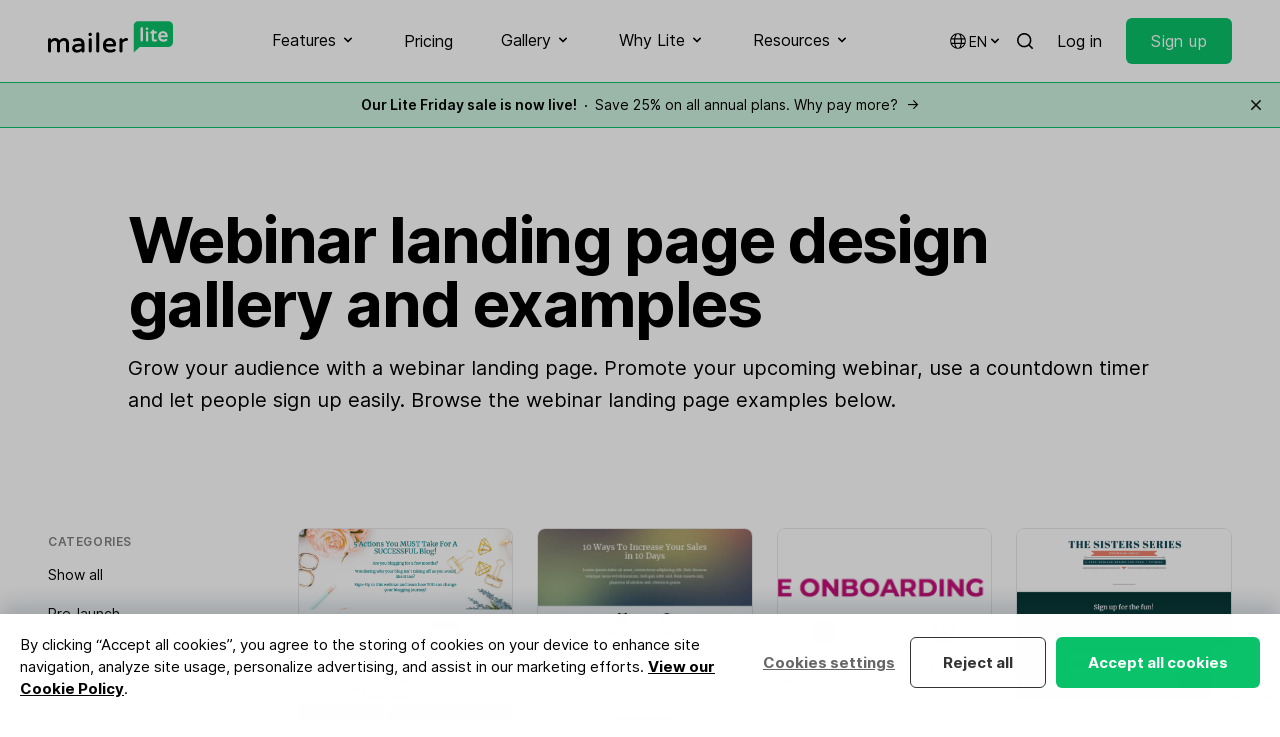

--- FILE ---
content_type: text/html; charset=utf-8
request_url: https://www.google.com/recaptcha/api2/anchor?ar=1&k=6Lfs_wsjAAAAAKk3Cv_Hsu3LhkAQFZjEX4SX2-19&co=aHR0cHM6Ly93d3cubWFpbGVybGl0ZS5jb206NDQz&hl=en&v=TkacYOdEJbdB_JjX802TMer9&size=invisible&anchor-ms=20000&execute-ms=15000&cb=vqmb0fz2x33y
body_size: 45705
content:
<!DOCTYPE HTML><html dir="ltr" lang="en"><head><meta http-equiv="Content-Type" content="text/html; charset=UTF-8">
<meta http-equiv="X-UA-Compatible" content="IE=edge">
<title>reCAPTCHA</title>
<style type="text/css">
/* cyrillic-ext */
@font-face {
  font-family: 'Roboto';
  font-style: normal;
  font-weight: 400;
  src: url(//fonts.gstatic.com/s/roboto/v18/KFOmCnqEu92Fr1Mu72xKKTU1Kvnz.woff2) format('woff2');
  unicode-range: U+0460-052F, U+1C80-1C8A, U+20B4, U+2DE0-2DFF, U+A640-A69F, U+FE2E-FE2F;
}
/* cyrillic */
@font-face {
  font-family: 'Roboto';
  font-style: normal;
  font-weight: 400;
  src: url(//fonts.gstatic.com/s/roboto/v18/KFOmCnqEu92Fr1Mu5mxKKTU1Kvnz.woff2) format('woff2');
  unicode-range: U+0301, U+0400-045F, U+0490-0491, U+04B0-04B1, U+2116;
}
/* greek-ext */
@font-face {
  font-family: 'Roboto';
  font-style: normal;
  font-weight: 400;
  src: url(//fonts.gstatic.com/s/roboto/v18/KFOmCnqEu92Fr1Mu7mxKKTU1Kvnz.woff2) format('woff2');
  unicode-range: U+1F00-1FFF;
}
/* greek */
@font-face {
  font-family: 'Roboto';
  font-style: normal;
  font-weight: 400;
  src: url(//fonts.gstatic.com/s/roboto/v18/KFOmCnqEu92Fr1Mu4WxKKTU1Kvnz.woff2) format('woff2');
  unicode-range: U+0370-0377, U+037A-037F, U+0384-038A, U+038C, U+038E-03A1, U+03A3-03FF;
}
/* vietnamese */
@font-face {
  font-family: 'Roboto';
  font-style: normal;
  font-weight: 400;
  src: url(//fonts.gstatic.com/s/roboto/v18/KFOmCnqEu92Fr1Mu7WxKKTU1Kvnz.woff2) format('woff2');
  unicode-range: U+0102-0103, U+0110-0111, U+0128-0129, U+0168-0169, U+01A0-01A1, U+01AF-01B0, U+0300-0301, U+0303-0304, U+0308-0309, U+0323, U+0329, U+1EA0-1EF9, U+20AB;
}
/* latin-ext */
@font-face {
  font-family: 'Roboto';
  font-style: normal;
  font-weight: 400;
  src: url(//fonts.gstatic.com/s/roboto/v18/KFOmCnqEu92Fr1Mu7GxKKTU1Kvnz.woff2) format('woff2');
  unicode-range: U+0100-02BA, U+02BD-02C5, U+02C7-02CC, U+02CE-02D7, U+02DD-02FF, U+0304, U+0308, U+0329, U+1D00-1DBF, U+1E00-1E9F, U+1EF2-1EFF, U+2020, U+20A0-20AB, U+20AD-20C0, U+2113, U+2C60-2C7F, U+A720-A7FF;
}
/* latin */
@font-face {
  font-family: 'Roboto';
  font-style: normal;
  font-weight: 400;
  src: url(//fonts.gstatic.com/s/roboto/v18/KFOmCnqEu92Fr1Mu4mxKKTU1Kg.woff2) format('woff2');
  unicode-range: U+0000-00FF, U+0131, U+0152-0153, U+02BB-02BC, U+02C6, U+02DA, U+02DC, U+0304, U+0308, U+0329, U+2000-206F, U+20AC, U+2122, U+2191, U+2193, U+2212, U+2215, U+FEFF, U+FFFD;
}
/* cyrillic-ext */
@font-face {
  font-family: 'Roboto';
  font-style: normal;
  font-weight: 500;
  src: url(//fonts.gstatic.com/s/roboto/v18/KFOlCnqEu92Fr1MmEU9fCRc4AMP6lbBP.woff2) format('woff2');
  unicode-range: U+0460-052F, U+1C80-1C8A, U+20B4, U+2DE0-2DFF, U+A640-A69F, U+FE2E-FE2F;
}
/* cyrillic */
@font-face {
  font-family: 'Roboto';
  font-style: normal;
  font-weight: 500;
  src: url(//fonts.gstatic.com/s/roboto/v18/KFOlCnqEu92Fr1MmEU9fABc4AMP6lbBP.woff2) format('woff2');
  unicode-range: U+0301, U+0400-045F, U+0490-0491, U+04B0-04B1, U+2116;
}
/* greek-ext */
@font-face {
  font-family: 'Roboto';
  font-style: normal;
  font-weight: 500;
  src: url(//fonts.gstatic.com/s/roboto/v18/KFOlCnqEu92Fr1MmEU9fCBc4AMP6lbBP.woff2) format('woff2');
  unicode-range: U+1F00-1FFF;
}
/* greek */
@font-face {
  font-family: 'Roboto';
  font-style: normal;
  font-weight: 500;
  src: url(//fonts.gstatic.com/s/roboto/v18/KFOlCnqEu92Fr1MmEU9fBxc4AMP6lbBP.woff2) format('woff2');
  unicode-range: U+0370-0377, U+037A-037F, U+0384-038A, U+038C, U+038E-03A1, U+03A3-03FF;
}
/* vietnamese */
@font-face {
  font-family: 'Roboto';
  font-style: normal;
  font-weight: 500;
  src: url(//fonts.gstatic.com/s/roboto/v18/KFOlCnqEu92Fr1MmEU9fCxc4AMP6lbBP.woff2) format('woff2');
  unicode-range: U+0102-0103, U+0110-0111, U+0128-0129, U+0168-0169, U+01A0-01A1, U+01AF-01B0, U+0300-0301, U+0303-0304, U+0308-0309, U+0323, U+0329, U+1EA0-1EF9, U+20AB;
}
/* latin-ext */
@font-face {
  font-family: 'Roboto';
  font-style: normal;
  font-weight: 500;
  src: url(//fonts.gstatic.com/s/roboto/v18/KFOlCnqEu92Fr1MmEU9fChc4AMP6lbBP.woff2) format('woff2');
  unicode-range: U+0100-02BA, U+02BD-02C5, U+02C7-02CC, U+02CE-02D7, U+02DD-02FF, U+0304, U+0308, U+0329, U+1D00-1DBF, U+1E00-1E9F, U+1EF2-1EFF, U+2020, U+20A0-20AB, U+20AD-20C0, U+2113, U+2C60-2C7F, U+A720-A7FF;
}
/* latin */
@font-face {
  font-family: 'Roboto';
  font-style: normal;
  font-weight: 500;
  src: url(//fonts.gstatic.com/s/roboto/v18/KFOlCnqEu92Fr1MmEU9fBBc4AMP6lQ.woff2) format('woff2');
  unicode-range: U+0000-00FF, U+0131, U+0152-0153, U+02BB-02BC, U+02C6, U+02DA, U+02DC, U+0304, U+0308, U+0329, U+2000-206F, U+20AC, U+2122, U+2191, U+2193, U+2212, U+2215, U+FEFF, U+FFFD;
}
/* cyrillic-ext */
@font-face {
  font-family: 'Roboto';
  font-style: normal;
  font-weight: 900;
  src: url(//fonts.gstatic.com/s/roboto/v18/KFOlCnqEu92Fr1MmYUtfCRc4AMP6lbBP.woff2) format('woff2');
  unicode-range: U+0460-052F, U+1C80-1C8A, U+20B4, U+2DE0-2DFF, U+A640-A69F, U+FE2E-FE2F;
}
/* cyrillic */
@font-face {
  font-family: 'Roboto';
  font-style: normal;
  font-weight: 900;
  src: url(//fonts.gstatic.com/s/roboto/v18/KFOlCnqEu92Fr1MmYUtfABc4AMP6lbBP.woff2) format('woff2');
  unicode-range: U+0301, U+0400-045F, U+0490-0491, U+04B0-04B1, U+2116;
}
/* greek-ext */
@font-face {
  font-family: 'Roboto';
  font-style: normal;
  font-weight: 900;
  src: url(//fonts.gstatic.com/s/roboto/v18/KFOlCnqEu92Fr1MmYUtfCBc4AMP6lbBP.woff2) format('woff2');
  unicode-range: U+1F00-1FFF;
}
/* greek */
@font-face {
  font-family: 'Roboto';
  font-style: normal;
  font-weight: 900;
  src: url(//fonts.gstatic.com/s/roboto/v18/KFOlCnqEu92Fr1MmYUtfBxc4AMP6lbBP.woff2) format('woff2');
  unicode-range: U+0370-0377, U+037A-037F, U+0384-038A, U+038C, U+038E-03A1, U+03A3-03FF;
}
/* vietnamese */
@font-face {
  font-family: 'Roboto';
  font-style: normal;
  font-weight: 900;
  src: url(//fonts.gstatic.com/s/roboto/v18/KFOlCnqEu92Fr1MmYUtfCxc4AMP6lbBP.woff2) format('woff2');
  unicode-range: U+0102-0103, U+0110-0111, U+0128-0129, U+0168-0169, U+01A0-01A1, U+01AF-01B0, U+0300-0301, U+0303-0304, U+0308-0309, U+0323, U+0329, U+1EA0-1EF9, U+20AB;
}
/* latin-ext */
@font-face {
  font-family: 'Roboto';
  font-style: normal;
  font-weight: 900;
  src: url(//fonts.gstatic.com/s/roboto/v18/KFOlCnqEu92Fr1MmYUtfChc4AMP6lbBP.woff2) format('woff2');
  unicode-range: U+0100-02BA, U+02BD-02C5, U+02C7-02CC, U+02CE-02D7, U+02DD-02FF, U+0304, U+0308, U+0329, U+1D00-1DBF, U+1E00-1E9F, U+1EF2-1EFF, U+2020, U+20A0-20AB, U+20AD-20C0, U+2113, U+2C60-2C7F, U+A720-A7FF;
}
/* latin */
@font-face {
  font-family: 'Roboto';
  font-style: normal;
  font-weight: 900;
  src: url(//fonts.gstatic.com/s/roboto/v18/KFOlCnqEu92Fr1MmYUtfBBc4AMP6lQ.woff2) format('woff2');
  unicode-range: U+0000-00FF, U+0131, U+0152-0153, U+02BB-02BC, U+02C6, U+02DA, U+02DC, U+0304, U+0308, U+0329, U+2000-206F, U+20AC, U+2122, U+2191, U+2193, U+2212, U+2215, U+FEFF, U+FFFD;
}

</style>
<link rel="stylesheet" type="text/css" href="https://www.gstatic.com/recaptcha/releases/TkacYOdEJbdB_JjX802TMer9/styles__ltr.css">
<script nonce="bNMjHAohaL6yFHOUUH0dcg" type="text/javascript">window['__recaptcha_api'] = 'https://www.google.com/recaptcha/api2/';</script>
<script type="text/javascript" src="https://www.gstatic.com/recaptcha/releases/TkacYOdEJbdB_JjX802TMer9/recaptcha__en.js" nonce="bNMjHAohaL6yFHOUUH0dcg">
      
    </script></head>
<body><div id="rc-anchor-alert" class="rc-anchor-alert"></div>
<input type="hidden" id="recaptcha-token" value="[base64]">
<script type="text/javascript" nonce="bNMjHAohaL6yFHOUUH0dcg">
      recaptcha.anchor.Main.init("[\x22ainput\x22,[\x22bgdata\x22,\x22\x22,\[base64]/[base64]/[base64]/[base64]/ODU6NzksKFIuUF89RixSKSksUi51KSksUi5TKS5wdXNoKFtQZyx0LFg/[base64]/[base64]/[base64]/[base64]/bmV3IE5bd10oUFswXSk6Vz09Mj9uZXcgTlt3XShQWzBdLFBbMV0pOlc9PTM/bmV3IE5bd10oUFswXSxQWzFdLFBbMl0pOlc9PTQ/[base64]/[base64]/[base64]/[base64]/[base64]/[base64]\\u003d\\u003d\x22,\[base64]\\u003d\x22,\[base64]/DmcK3w6I/[base64]/Cln/CiGNHcGtXQMOeBGN6VGvDmX7Cv8Oywr7ClcOWOHXCi0HCjQMiXyHCjMOMw7lTw7tBwr5Twr5qYBTCmmbDnsOhWcONKcKRQSApwqLCoGkHw47CqmrCrsOlZcO4bSHCtMOBwr7Dq8Kmw4oBw7LCjMOSwrHCumJ/wrh+DWrDg8Kxw6DCr8KQRRkYNx4mwqkpWMKnwpNMAcO5wqrDocOewobDmMKjw6pzw67DtsO0w55xwrtSwp7CkwAxR8K/[base64]/ClcK5w5cQNMKiQsOqexRAw5hIwr3ClTDCvsKUw67Ds8KHw5XDvgwBwrrChE0qwo3DosKDXMKEw6vCh8KCcG7Dl8KdQMKROsKdw5xzDcOyZmfDhcKYBR/DkcOgwqHDo8OYKcKow6rDmUDClMO0fMK9wrUPEz3DlcOqNsO9wqZGwp15w6U6OMKrX2BMwop6w5AWDsKyw4/DtXYKcMOKWiZIwrPDscOKwr0lw7g3w5oJwq7DpcKsX8OgHMOOwpRowqnCqHjCg8ORLGZtQMOGP8KgXnNUS23CicOUQsKsw4M/[base64]/w7TCnMOJZMOAw7nDgMKuwp7CtnQ+AcOqwrbDr8OFw78qOysEXcKNw5zCjzRHw6VJw4jDgH0owojDtVrCtMKdw6LDn8ObwpTCvMK4fsKJMMKxdsOfw5BrwrtWw7F6wq7Cn8O2w7IuRsK2WHPCkwzCqjfDjMKCwqHCpX/ClsK+dihDQgvClh3Dr8OKIsKWT03Ci8KuH0wRWMOOf3PCgsKMGsOFw4BQZ0czw57Do8KzwqbDnDR0wrLDnsKjA8KJO8OIdRHDg0BqcQ/[base64]/[base64]/[base64]/CoMKxFgbCigM/[base64]/DjMKawpMHw7vDvsOPOcKWPMOhTcOSIMK/[base64]/[base64]/DrFweVsKASik2w73CujTDucOCesOOHsOYw5DCgsO1Z8Kpwr3CnsOuwo5DY3AKwp7CksK+w6lEP8O5d8K+wrdadMKvwo9lw6XCo8ONTMOTw6zDncKcAmLDtzDDuMKJw63CvMKqcVMgNMOQBcOZwoMMwrEUB2kRExRSwrDCglXCvMO4Qg/DkHfCkUMtUWjDtDIDBsKSf8OTO2PCrkzDucKlwqBbwpgMA0TCp8Kyw4Q/AXnCqBXDtXplZcO2w5vDnzZKw7jCh8OVDF0yw7bCl8O6Sw/ClGwFw5oEU8KKVMK7w7LDmEfDqcKuw7nCrsKVwqcvLcOWwozDqxwmw6/[base64]/ClWDCh8OFEAfCpizCgcK9w718wqHDssKKeMKXw7ZjBQQnwpHDv8ODJwBFIcKHI8OvHxHDi8KBwrQ5CsOWGW0Uw5rChsKvEsONw4PDhHPDpXxyZnAlcA7CicKqwqHCiWkbTMOiM8OQw4vCqMOzdcOqw7oNfcOJwqsVwoVSwqvCiMO3DsKZwrnDu8KzGsOrw6/DhsO6w7vDllHCsQc/w6xGCcKBwoHCksKpWcKlwpbDtcO0ehoAwr3Cr8OYJ8KCI8Kvwr5VFMO8EsKIwopIScK2cghzwqDCksOLFDleN8KNwrPCpzMPD2/DmMOvBMKRYFMSBmPCkMK2WjZAOWsJJsKFRkPDusOqWsKlEcOaw6PCgMO+aGHCnHBBwqzCk8OHwpTCk8KEQgvDuXzCi8OEwoM9ZQXCiMOVw7fCjcKFIsKpw5omJ0jCoX5qCDXDgMOeO0DDuBzDtA9YwqZ/[base64]/Cv8KDwonCpcK0GzTCjMOcw5/DqFYswqHCh13Cj8OoP8K3wp3Ci8KSVRrDnW7CrcK0IMKmwoLClTljw5LCu8Klw4YuDcOUBhrCiMKrTV57w5/CnylGQMOBwrpZZMKRw4FVwpMnw48+wqkPWMKKw4nCp8KbwpjDssKkHkPDgUDDuVzCgwlhwpfCvQ8KTcKLwp9GXMK4Ow87BG9QCsKhw5TDvsKlw5LCjcKCbMO9LmUBEcKHW3QMwqXDn8OTw4DCssO2w5Qcw7xjCsODw7nDvl/DiXsgw5lQw5tpwofCvlssJGZGw5FTw43CgcK6axI+QMO2w5giO21dwqlJw5oJD0w5worCl3zDqFAJTsKGcUnCmcO6L3BdMEDDosOxwqbCkC8JdcOnw6bCiw5KBXvDjiTDr1EJwr9nccKfw7rCo8K/[base64]/BCEHF8Omw6dewo8Ow6PCosORPkBEw6wfZMOYw69vw4DCp0HCu1DCk2oGwpnCjntnw6dzaGvCv1nCpsKgFcO4HDsnXsK5XcOdC3DDqRfCgcKpdgfDkMOHwrrChR0TQMO/asOxw6YAecOSwq3ChjgZw7vCtcOmFRbDqBXCkcK3w67DkijDhGkYTMKYHDHDizrCnsORw5wYQcKwbD0easKgw7HCtwnDuMKAJMKew67Ct8Knwrs7QBPClFrDow5Cw6NHwpLDgsKgw7/CmcKyw5PCoih6XcKSV20tYmLDjGM6wrHDolLCom7CpMOnw65Cw5QfdsK+WMOZXsKIw6xiEk/DkMO3wpdrecKjBDTDqsOrwr3DnMKwCgvDvAsRZsKUw6TCnG7CkHzCnBnCo8KANcOCw6x4JMO+VwACKMOaw7vDr8Oaw4ZpW3fDicOvw7fCpX/Djx/Ckm87OsOOasOZwonCncO5wp7DrDXDi8KTXcKEEUvDpsKpw5FWQGrDux/Dq8KVXQhzw6Jqw6ZUwpBrw6DCvcKoR8Oow6jCocOwVhwvw7skw7E5QMOUBGp+wpFRwo3ClsOPeVtHIcOUwqvCtsOtwq7Cigg8W8OhVMKuAjIRWTjDmkpHwq7DicObwrPDmsKUw4/Dm8KswosDwp7DtAw/wq0/NyFCScOlw6XDoybDgiDCpS0lw4zCgsOIKWTCmTt5W3/Cr2nCkxAGw4NEw47DnMOPw6nDtkrDhsKuw7rCtsK0w7dOKMOxE8KhATZvDntAacKRw5dYwrx4wpsAw4w1w6tpw54Aw5/Dt8OsIQFGwplsSSLDpMK/RMKXw5HCoMOhD8O5Kg/DuhPCtMOiWQrClsKVwoPCl8OQPMKCaMKtYcKQQznDm8OYZB42wrF7DcOQw6YswqrDtsKtGj1EwqwUa8KJS8K7GWnDp0LDosOxHcO5fsOxEMKmcX9Aw4QZwoYtw4xLf8OTw5nClF/[base64]/Dh0nClVV7w7XDhlYXZHMTIcOpVsKuw5fDksKaBsOmwrM4KsOowp3DvcKXw5TCmMOmw4TCtSPCmk3ChkpvInfDjD7CmQTCnMOqcsK2R3d8d0/[base64]/dcKuw47CiwcuHMKRwqrCocKINsOLP8Olwq1oR8OMCzEkaMK0wqbCgcKhwpM4w7kzQC3CvRzCu8OTw6PDk8OYcDpVUDkyH0nCnhTDkz/CizljworClX/CoyjCg8KBw4IdwoQbImFCNcODw7PDkks4wo3CoB1fwrrCu30qw5oQw5R6w7QDwpnCp8OAOMOEw4JxT0tMw4/[base64]/CmxXDknnDucK/T0d/[base64]/[base64]/[base64]/DlnMEw6fDgMKxwqnDh8K+wrrCtcOoNMKpwqMYwqgZwqgDw4DCvCtJw4rCiRTCrVXDmEgMSMOxwpBCw60WAcOdwq/DlcKVTgDDvC8yVDPCssOcKMKAwpjDkDnChnEMS8K+w7t/w6lTNzAaw6PDhcKUecOnY8K0wp5VwrrDum3DqsKROTjDlSnChsOew5dEEzTChE1ow6Ahw5MsOGDDk8Oww7hpESvClsKlUADDpG4uwrDCjhDCoWzDnjUhw73DoE7DjUZNAms3w6/Cjn3DhcKjbwk1ccODKAXCrMOtw7rCtQbCk8KAAHJ/w7AVwpJJQHXDuAXDtMKWw7c1w5bDlxrDtB0kwp/[base64]/[base64]/EsK5P03CrWogLmTDqHXDi8Onwoc/S8KqfMKNw5h/F8KuCsOPw4LCqVLCocOyw6QrTcO3bTgoOMOFwrnCu8O9w7bCt0BLw7xVw47CiUQOazkgwo3DgSTCg0IANwovHCxXw7XDuyN7LixaR8Klw6UAw7HCsMORTcOMwpRqGMKPN8Kgc2lww4DDhy/CrcK9wr7CoFrDo03DiB0KehEMYgIQSsKvwqJww44FKxo8w5LCmxN5w6vCrzthw5cpAkjCmHAuw4TCh8Ksw4xxCWPCjGfCsMKzL8KYw7PDoHwDLcKzwpDDrMKsD3kkwpfCtcOPTMOXwobDkCTDiUoHVsK/wpnDmcOsecKTwpBUw503P3XCt8O1DjFmLiTCggfDlsKBw6jDmsO6w6DCr8KzccK1wqzCpSrDoV/Dlk4twqTDssO+c8K4AcKzBkIAwo4awqQ9VmHDgxkow4HCii/Dhnl4woLDm0bDp0Bpw5bDon5ew5ccw7DDhDrCtT0Vw5rClDldGHouZxjDpmIACMOIDwfCgcOKGMOZwoAhTsKoworCqcKDw6LCsD7DnUUgAmEnAXl8w73DoSAYXhTCoStBwoDClMKhw7BIAsK8w4rDpFlyIsKUB27Dj3/CnR04wr/CvsKwKiJHw4XDkiDCvsOdJMKgw7QRwqczw7saFcOREcK6wpDDkMOMDTRzw5fCn8OUwqMcKMOvw4vCvVjCpsO5w6oLwpHDlsK7w7DCvcKEw6zCg8K9w5F/wo/DlMK6Yjs3R8Oow6TDr8Oww7tWGmAMw7hhaBnDojXDoMO5wovCncKTeMO4VC/[base64]/CsOcdQJWQhnDhx3DvyAPwqADwostf8Kgwrhxw4MNwrJ8KcO2UmwTNQ7CogzCjTspBw04Uz/DlMK0w4oQw5TDosOmw65awrXCn8KsNARYwqLCgwTCsC5jccOTIsK0wpnCh8K+wp3CscOmYAzDhsO/eHjDpz9UXGlswq8vwok5w6/ClsKUwrDCmcKpwqwATBTDiUYvw4XCrcKiaRVDw6t+w5F2w5bClcKCw6rDnMO8SSRHwq4Xwq5AeyrCqsKjw44FwpB5w7VBUgHDiMKaFS0qKg3CuMKHPsONwoLDq8O3X8KWw4wHOMKAwoQ8wrDCr8KqdH9aw6cDw5xiwpkyw47DvMK4e8K4woxgUQ/Cp3Erw40Tfz8hwqsxw53DpsO/wrXDpcKZwr85wqR3OmfDisK0wpPDuF7CksORRsKsw4PDhsKMDMKcScOxSi/Dr8OtQHXDmsK3FcOadznChcORQcO5w7wNd8K4w7/Cj1N7wqQ0ZgYbwp/DsmjDosOGwrbDgMKcEgJUw7DDvcOtwqzCiCHClxRcwotTSsOcYsOKw5XCjsKEwqHCqkTCucOuLcKbJ8KIw77DmWVHMXtRWsKuXsKoGsKHwovCqcO/w6oOw49Aw63CswkhwpnCrG7DkV3CvH7ComgDw4HDm8KAEcKdwp5zTxQnwr3CqsO3N1bCvEtIwpEywrR5LsK1YlUiZ8OqLyXDrjB/[base64]/DksOKw7UIAMKdwqIXLsKWfcKBc8KMwp/DlS1Bw65TOEooCUUETzbDhsKeLwXDtMOVZcO0w6fCuBzDl8KQTDoPPMOLYhMsS8OgEjvDhwAdbMKCw5PCscK+C1XDrVXDn8OawoXCs8KvVMKEw7PCiSfClMKew6VXwr8rIg7DjmxFwr1gw4p5Ll1pw6DCksKlSsOpV1PDuEwuwoLDnsOsw5/Dp2Abw4LDv8K4ccKpWC9bbTnDoUgme8KywoHCoFc4PkYjXSnCiBfCqkU3w7dBD0HDoQvCvmMGIcOIw7PDgl/DuMKZHG1Qw6A6TWkbwrvDsMOkw45+wrhDw7JpwpjDny1LaHzChGsLT8KfRMKmwr/Dh2DCvyzCm3kDdsKOw758U2TDicORwpTCqXPCt8Oxw4fDinRXJXvDkxTDh8O0wqVWw4/Dsmp3wrfDjHMLw77CnkQcO8K3b8KFAsOFwrBVw6TCpMOyBHvDihHDgAnCkEzDn2nDtkHDpiLCnMKoMsKMHcOeOMK4WVTCt0xHwqzCsnQtNGEsLh7Dr0HCsRPCjcOOVVxKwrZqwrhzw4bDuMO9VH8Jw5TCi8KlwrrCjsK3wq7Di8O1UW/ChiM2B8KUw4XDoGxWwrhxQTbCoB1Fw5DCqcKkXU3Cu8KPb8Oyw6DDly5LAMOCwpPDuiFua8KJw7k6w4kTwrPDsw/CtB9yLMO3w50Mw5Zlw6YOaMOCUxbDpMOow4NOHMO2YsKEJRjDl8KKfkI8w6AawojCsMK6cz/Cm8OSQsOsO8KpSMOfb8KSKcOpwqjCkTB5wptKd8OraMKJw6BCwo1zfMO4YcKNe8OsNcKTw6AlOlfCnXPDisOOwrnDgsOQZcKUw5vDqsKCw75kGcKKLMOjw4gjwolpw5B2wqx/w4nDgsKuw5zCl2smQ8KtA8KQw5hqwqbDv8K8w5w3cQ9mw5LDjWhzAQTCoSEqPMKFw4MdwrzCnFBTwq3DuifDucOdwojCpcOnw6zCvcOxwqx2TMK5DyXCtMOqPcKaY8KkwpZew4nDuFYCwqvDg1NSw4TDhlFKYijDvBnCtcKBwo7DgMOZw6JKOQFRw5/CosKSQsK7w65Bw73CmsO1w7zDr8KDD8OnwqTCun0gw5sofAsZw4p8W8KEQyt7w4UZwpvDtHtmw7LCqsKaOQh9QT/[base64]/CiCzClMKXwonCjMKNwrwNRsO+UcOiw4zDjnnDj1bChE/DixnDvXHDq8Ozw6RBwqFsw6tTfybCl8OJwqzDu8Khw77CmlfDq8Kmw5QJEBMywpMHw4QaSRnDksO5w4kwwrknKEvDjsKpPcOgWFw2w7NMK1zDg8KYwoXDosKcGS7CkVrClcO6XsKvGcKDw7TCtsKdWkpgwq/ChsKuU8OAQzHCvF/ChcOKwr8qH1fDkVjCgcOzw4jDhHcvdMKRw4Epw48Qwr47TCFLIzAZw7fDmxhOK8KmwqAHwqtqwq/CnMOAw7nDt0MhwpVWw4cbaRF+wrtxw4crwr7Di0oKw53Cu8K5w4hQRsKWesOOwrw8wqPCoCTDnsOIw4DDrMKbwp4rJcK5w4Rca8KHwq7DnsKow4dhdMKYw7B5wqvCrHXDusKAwr1NAsKtenZiwrjCgcKkMcKyYUVOXcOtw5dlWsK/ecKAw4gJJ2MVbcOhBcKIwrFiMMOVCsOww5Zww7PDmgjDnMKaw43CgnbDpcKyB2XCvsOhN8KiO8Opw4/DmgV8CcOmwrHDs8K6P8OAwosKw5vCsDYsw5kYbMOhwrvCkcO3W8OaRHjCh1AqbDJEZAvCpSrCp8KdYmgdwpXChD5Kw6HDt8KIwqvDp8O4RnjDu3fDpQ7Cqk5ZO8OZdwMhwq/CmcOiJsOzIEkgY8Kiw78bw6DDhMKZd8K3RGHDgxLCkcKtDsOzD8KzwogUw6LCumMgYsKxw5UXw4NOw4xaw5B8wq4SwqHDjcKgWXrDr3ljRQnCpX3CvBIedSUawo0Dw7TDsMOdwq0wdsKaLUVYHsORCsKeDcK8wohMwrhOYcO/HEVyw4TCscKawpnDvGYJeTzCkzRBCMK/aFHCsVHDnUTChsKDJsOdw7vCp8KIbsKlSBnCqsOIwqkmw7YsdsKmwp7DjDfDqsO6UFEOwpUXwr3DiRTDug3CkQorwp5hOBfCoMODwrrDi8KQU8OQwqfCuCTDji9zZzfClhQoYE9wwoPDg8ORK8Kiwqsjw7nChH/Ch8OeHl3Cq8Ojw5TCr2sow5ZLwpTCvXDDvcOzwocvwpkGLCjDjy/CmsK5w6pkw5nCmcKkwqPCisKFDhU2woLCmDFhPG/[base64]/[base64]/wqQpw6HDhyTDrC7DgcK9w5cgRxkWb0I2wpUGw4Mow7d5w41YNCUmY2jCmy9nwoFFwq9Jw6XDkcOzw7PDv27Cj8K/[base64]/w5zDhcOkwoPDkRBrKsOKcV/[base64]/w4bDlMKqT1nDhic1SCTChiNjQcKSDMKYw4laVFlrwpIQw4HCgyTCmcK4wqpaZWbDmMKED1vCqzgMw5ZeEydNKCZYwq7Dn8OAwqPChcKXwrjDlljCnVRZGMO/wr5oSsKIKVrCvGtTwr7Ct8KXwrXDm8ONw7XDvg3CmxjDrMOjwr4ywoTCtsOdV2hkf8KbwoTDrEzDjXzCuiLCrsKqEShCAE8xH1VIw4FSw6NZw7vDmMOtwrN0woHDtFLDmiTDtRAvWMKRHicMDsKGPMOuwpbDqMOJLnpYw4fDj8Ktwr59w6/Dk8O5R0zDrsKlTVrDhG8Dw7opSMKnJhRaw7QIwq8owojDtS/CtQNaw7LDgcKRwo1qWMKWw47ChcK6wrvCpELCsSx/aznCncO/[base64]/K8KTehwDbcKxwpEcaXlWSGLDk8OOw5wQw4rCkDvDgRc4eHl9w5h7wq3DrMOewrY8wonCvTbCisOkJMOHw7jDisO/Qg7CpD7CpsOlwpoTQDUBw4wAwqhdw4/CsUPCrDYxIMONVSdewrDCmW/CncOnIMKgDcO5OsKFw5bCjMKYw6RMOQxbw5fDhMOvw6/DlMKFw6oXY8KNCsKBw4h5wp/DvXPCusK7w6/Cs1DDonVeMgXDlcKWw4wRw6rDs0LCqsO5KMKQUcKew4PDrcOFw7xwwpnCoBbCh8KwwrrCqEnCmcOOBMOJOsOJRDTChMKBQsKyFXB4wqdDw5/[base64]/w4bDgcKTwrDClgtiw6/Ci8KNw4oSSMO3E8Kqe8OZcA5xT8Kfw4vCkmYGS8Opbl9pdCXCi3HDlcKpGX9rw67DjGUnwqU5BHDDpXlUw4rDpSbDtQscXk0Rw7nCoWIjS8Kqwr0SwrTDkSIew6vCvA5pNcO8XMKMH8OdCsOeSk/[base64]/[base64]/CulbCh8OaZcOjCMOEA8O1awJtJX0zw6kjE8Kcw7zCr3w2w4wBw7/DmcK6SMKww7Rzw43Duz3CmRgdJQzDoRTCqz8dw4F8w6R0SWTCisOgw5bDk8KPw40CwqvDo8OUw59uwo8udcOvJ8KhH8KDUMOQw6zDu8ODw5XCkMOOKWIwcw46wrrCscKaF2vDllV5AsKnHsOlwqbDtcKXOcOUWMKVwoPDhMODwp3Ds8ORISh/w4FSwo4xHcO6IcOoQMOmw4hcNMKZDWvCkkjDksKEwrwEX3DDvDvDk8K0S8OoccO0MsOIw6RtAMKCSR4XRCXDgDrDmMKZw48uTWjDujM0UAIgDgkxHcK9wobCk8OxeMORZ3IjOWfCo8OAa8ORJsOfw6QDX8KvwoxzBMO9wqk+F1hTFFosTE4CWMOhE1/Cn0HCjztNw5FhwqbDl8O6Umhuw5F6OsOswpfCjcK2wqjDkMOhw43CjsOtX8Osw7o+w5nChRfDnMKZT8O+Z8OJaBPDsWtHwqE6WMOCw7TDnmpcwrpFUcK/DEbDj8Olw4ZuwqDCgWkkw7/Culkgw6HDrjspwow+w6BmKW3CiMK8I8ODw5UywoPDscKnw6bCrDTDhMKTRsKgw6rDlsK2Q8O7wrXCrXDCm8OAAAPCv04IacKgwoDCncKPcAlFwrgdw7QOCCc4GcKTw4bDucK/[base64]/Do37Cr8O2woYJw6XDtRRpwoZ4w4fCpArDgHHCusKnw6HCozLCt8KiwobCssOgwr0aw67DoVdBTUpDwqhMPcKCO8KlFMOnwoR8dgnCrmbDqSfCo8KXJm/Dp8KlwqrCh30Dw7nCvcORMBPCtkARTcKubizDpmgzQF9/KMK8EW8DHEPCl0nDqELDm8Kmw5XDjMOVW8OqNnPDr8KNZGVXBMKpw410GUfDuHReLMKZw7jCicOpfsOVwoPCnE3DtMOxw74RworDpTPDtMOGw5EGwpc/woTDo8KZBMKKw5ZfwrDDjXjDgjdKw63DpSXClCjDiMOfI8OoTsO0H2xKwrtRwqIKwq/DrwJBcVUUwqZ2AsKPDFhcwq/Cm2ghHBfCsMKzdcO9wpQcw63CvcK1KMO/wpXDoMOJPwvDo8ORecOUw5nCrUEXwqBpw4nDrsK/O1IjwpXCvjAow7/[base64]/CtHJFOnrDgS/DusOkwoXClUMfesOpwpAOw4Ztwr/DkMK3w7YeTsO4IjFmwphRw57CgMKGTzIIPntAw51/wpVewqbCpGnCsMKbwqcECsKlwqTCimfCkxPDt8KqQDfDtB5+DjLDmsKsTCkmVDjDncOaEjVZUMObw5plBMOiw5rCswvCjUh/w6JMIkdgw4AsWn/[base64]/[base64]/[base64]/Cn31GwoAxJStpaQrCncOOw6kIwpjDr8OKM1VocMOcYhzCijfDqMKyYVtbCW3CmcKZBB1sdzQBw6A+w5zDlyPDhsO1BsO7RW7DscOGFSbDi8KbJBkzw4vDo0PDv8OFw5LDqMO0woopw5bDrsONZS/[base64]/[base64]/[base64]/CmsO3XcK+cQ/CuytGw6lqwp7CrCQuPcOaEgAswpcpc8KAwrXDrnnCiUzDngvCqMOvwpnDoMKxWsOrcW4kw7RJeUBLTsO6RnPCn8KHFMKLw74EXQXDojwCew/CgsK8w4YeYsKrZxdRw4cOwpEgwpRIw4XDjEbDv8KNek4icMKDWMKtRsOHVW5uw7/[base64]/wr7DrMKfVGfCkMOVw6ZNw6dkQcKFfsO6KcKCwpdPTcOUwqtzwo/DnnYOBHZsUsOnw5l1bcOPYwZ/aV58D8Oyb8OXw7I+wqYLw5BmacKta8KVE8OVCErCpmkaw4Bsw7XCosKIShdOb8Kqwq84M1zDpnbCgQPDtTtjKy/CqngAVcK8dMKqQlbCg8K6wo/ChkHDrMOtw6c7czpJw4Npw77Co09iw6HDlAQYfDTCscKaLzkYw4NawqUhw4bCgQ5ewoPDqcK6OS5HHCh2w4EEwpvDmTMwDcOQXiF4w7PCnMKVRcOZFiLCg8OzWMOPwrvDsMOMTRFSdw5Lw5vCrwsbwq/CrcOvw7rCvMOQAiTCjHJtVHcaw5LDnsK2cCojwrnCjcKQQkhAf8KNFjNBw58lwrpWOMOuw6EwwqXCkkfDh8OYP8KSUUA2Hh4YQ8Ouwq0xX8Ocw6Ubwrt1OHUPwrfCsWlEwqnCtE7Dm8OBQMKiwrV0PsKGOsOSBcKjwpLDuig9wpnCvcOZw6IZw6bDj8O9wp/Co33Cj8OZw6hnLm/DtsKLdjZKUsKfw5kwwqQvWC0dwpMPwrMVRjzDuFAsEsKcSMOzacOdw5xEw5wJwr3DiCJYE0vDsUpMw6hNEA5rHMK5w7DDhA0fR1fCh0PDo8KAE8OtwqPDqMKlRGMjFyUJVE7DujbCuEPDqloZw7MBwpVXwpd/DR4Re8OseDRYwrdwSXXDlsO0B1nDscO5asKPQsOhwr7CgcKkw7Mgw4FvwpsUccKxasKrw6LCs8KJwp4EWsO/w7JRw6bDm8OmAcK1wqBmwrkAUk5iAhgowoLCrcOpasKpw4FTw6HDjMKfAcOew5fClAvCuCfDpQxgwoEuf8K0wobDlcK0w6/DrTfDpj87PcKtZhpGw4/Ct8KwY8Oiw6N0w7lawqrDlHrDusOmAsOVdmFPwqxyw7wKS3oTwrN5w6DCsSY2w492RcOTw5nDr8ORwopMWcK/EixXwol2fMKLw7TDmDLDuWIhEQxHwqYWw6/Dp8K8wpLDqsKTw73DicK0dMO3wrfDpV0aY8KrQcKnwoltw4nDp8OOTWzDs8OzHFHCscODfMOtDCx9w5/[base64]/DjVfCjMOJw43DlGVEE8O+ewfDuCTCrcOHw4bClUkLM0LDl3bCrcORVcOpw6rDmjXCgVHCmQc2w7HCtMKrdHfChDgfXhDDgcOHTcKrE3HDoD/DjcOZeMKtGsO5w6PDsUQNwpbDqcK3TAQ5w5DCoRfDuHZ0wrZHwrfCp05OOiTChGjChB4aEHLDsyHDiE/Cug/DuRMuMwRCI2LDrB0hM2Flw7VQO8KaB1skHFrDnXhzwrsPXsO8bMKgb3RSQ8OCwoPCiEJGc8KxcMO/[base64]/w5oAF8KhwoDDm8KSw5UQwropwq1AemAyOsO1wpgjAMKQwp3CvMKdw5RbfcKRKUxWwpYXTsOkw7zCt3Nyw4zDiEpQw5w2wq/Cq8O8wpzDtcOxwqLDgnR+wqXCsTI0IRHCmcKvwocDE1t8LGnChV7CjG9xwq1bwrbDl04VwprCtm/CpnrCi8OhVAnDvzfDkwxicj/[base64]/Cj2FpIgE6woTCv8KlEcKEa0M7w7vDqMOCw4bChcOWw5oAwr/CjsOxBsOnw63ChsOMNVMgw67DlzDCujXDvhPCgULDqX7Cm11Yb2Mfw5N0w5jDlxF/woHCmcKrwqnCsMO1w6AWw64qAsK7wqFTMAACw7l6ZsOiwqZ6w7UoCmUDwpImdRfCnMOoNyp2wqzDvSDDlsOYwoHCusKfw6HDi8OkMcOZQcKxwp01LD0BAH/Cs8K5FcKIHMK5PcK/wrrChTHCrB7DpAhxfVZyPsK2dyXCtVDDu1LDmMO7JMORKMOvwpw4VBTDkMOqw4bCo8KqGcKtwp52w7jDmWDCmydAEFBzwrPDisO1w5fCgsKJwoZkw5xWP8K8NHzCvMKZw4o1wrbCkUbCm3Yzw4/CjSNJJcKnwq3CmRxow4YVY8Klw7txfyVPS0RlQMKYPiMeG8Kqw4I0VV1bw61swrPDlsO1ZMOUw6TDiRXChcOGHsKgw7I3SMKUwp1cw4gzJsOeRMOEElLCmDnCiQfCqcK/O8OawohyJ8KEw7UREMOEMcO9HizDssOGKQbCrRfDsMKRZyDCtSFKwo9Zwq7CmMOuZl/Dl8KKwphbw5rCgi7DpTjCg8KMHSEFQsKRSMK4woPDjMKvYsKxRxdpAC4Vwq3Cqk/DmcOAwqzCk8ORV8KjLyDDjRs9wpLCt8OHwqXDosKKAzrCsHIbwrTCo8K0w4l3Uj/Cs2gIw798wqfDlA1/IsOyQhTDucK5w5l9eSlQasKrwrwgw73CrcOXwpQXwpzClioMw6clHcKoasOUwrYTw4rDo8K+w5vCijNiei/DjGYubMOQw6vCvlYrEMK/H8KQwoDDnG1QNVjDgMO/[base64]/DksO3w6Y/UcOXCG3DmsKKwoB1IMKaZsKLwoFFw6UkIcOowrNEw6EtHRbCnRoSwqh0fRjCsRByICfCgRXDgksywpRBw6fDkUdeesKtW8KjMwfCvMOPwoDCg1BXwqLDvsOGJcO/BsKufgY/[base64]/DksKsA27DuRTCvxzDrwNNwphawqhywp/[base64]/CslvCqcKgZ3fDp8KhwoY8w6swCMObwp3Cn10uLsKKw7xWTn7CqgtFw6TDuTnCkMK9LMKhMcKpFsOtw7k6wrDCm8OvKcOewonCgcO/[base64]/[base64]/DqsKhOw/DvWPCtcOHXGvDlMO9NR4jI8OBw5HChmAEw4PDocK+w4DCkHsdU8KsQ0oHfiUsw7gJT3xFRsKCw7pKIVgxSm/DscK7w7TCm8KEw5N8cTQ/[base64]/JG0FSsONw5bCssORSMK4w704EMORw6IueVPDpXDDlMOZwrx+WcOow4cVEhx9w7kmScO8FsOww7Y7YMK3FRIHwpfCvcKqwpFYw6rDh8KNKEPDrG7CmmNMKcOVw4ITwovDrEo6ezkBPW4zwpsmDWtpDMOkE0YaKF/Ci8KeLMKMwofDpMOdw5fDizoHNcKuwr7DsQxiE8KMw55RC2/Cpj5WXBscw5PDnsOJwpnDvHXCqiVpOMOFWF4bw5/[base64]/Dk8KGPcOyw4g5CMObwrrDkhfDvMKGTMKww5Byw4LDiCF6ShbCjcOFFUlyB8O4AzpHBR7DpiTCtcOew5rDshkTMw0KFCLCnMOtc8KreBYywpcABsOsw5tIV8OBN8OvwoJCNHVVwqzDkMOIWBHCq8Kew49AwpfDscKbw4jCoGPDksOiw7FydsKKHwLCisOqw5/CkyV/GcOCwodSwrHDiDYPw7nDtMKvw4rDoMKpw64rw4bCvMOmwp1uJj9zEVcQZw/CoRl3EGcmLikowpQpw5pYVsKSw4VLGALDu8KaPcK8wrMHw60zw7jCrcKbTgd0BmfDuEsCwoDDvQ4tw7/DlcONaMK8MhfDiMOuOwPDkzFzTF3DicKEw5MqaMOtwrUIw6Jyw618w4LDrcOQK8O/wpU+w400acO6JMKzw4TDocKYA2pyw7jCgmwnWhJ7QcKSdzlTwpnDvUfDjwU/E8KufsK0fRjClWDDvcOiw6DCksOLw7EmJX3ClChSwoJ4eCIOG8KqPVtkV07DjxFBXhJeYFM+aHIPbErCsR5WaMO2wrsJw6HCpcO3U8O3w6YDwrtedUDDjcO9wr98MzfCkgg4woXDi8KJIsOGwqpKV8KCw5PCpsKxw47CgD/Dh8Oaw6QKMwnDvMK3N8KBXsKYPi4SMUAQOR7CjMKnw4fCnkDDgsK3wrEwccOfwpEcLcKEUcObA8KnIUvDuDfDicKxCEPCnsK3EmpmS8K+BiZEV8OYPyLDhsKVwpAXw5/CosOpwrkuwpAGwpLDqFnCkX3Cj8KAHcOxVz/CtcOPVBrCksOsGMOPw6Viw7t0TTMow5obZB7DnsKcwonDhnt0w7FTQsOLYMO1K8OEw4xJNnAuw7vClsKfXsKmw53CtcKEUW97PMKVw7HDpsOPw5PChcKlEV/[base64]/[base64]/Ci5Dw47DmB9dw4s5BXrCpBFOa8OEwos1w4LCmMKRccOCI3jDlFJ2wq3Cr8KFdwJEw5/CmTUSw6TClAXDi8OPwq1KP8KPw74bHMOGJErDnS8Rw4ZXw4UMw7LCrm/[base64]/Cqi3DvsKZwoJOwrbCuE/DjTfCixpiZcK9OWbCilPDoSHCtsKpw64jw6bCj8KVaiLDtD0cw7xHZcKcEkjCuSAnXUrDo8KpWmFzwqdww55uwqMUwpdIXsKvFsOow4ccwpYKBsKvbsO5wrMTw7PDl1Vfwo91w4vDiMKZw7nCkRN8w4nCpMOjfcKTw6bCpMO1w6M6UT8FAsOPRMK/KBEvwpUYEsOKwrzDsQk/FALCnMO4wqV6M8KKd1fDr8KYOHBzw7ZXw6DDjUDCkAgTOzbCg8O7CMK9wqsIdiglH0QCRsK2w7t/KMOfFcKpWDkVw5bDksOYw7UeFTnCgA3Cq8O2Lh1lHcKAHxHDnF7Cv14rVzcEwq3CscKjw4bDgGTDtsKzw5F1fMK5wr7CkmjChMKzY8Klw7EHPsK/[base64]/[base64]\x22],null,[\x22conf\x22,null,\x226Lfs_wsjAAAAAKk3Cv_Hsu3LhkAQFZjEX4SX2-19\x22,0,null,null,null,0,[21,125,63,73,95,87,41,43,42,83,102,105,109,121],[7668936,985],0,null,null,null,null,0,null,0,null,700,1,null,0,\[base64]/tzcYADoGZWF6dTZkEg4Iiv2INxgAOgVNZklJNBoZCAMSFR0U8JfjNw7/vqUGGcSdCRmc4owCGQ\\u003d\\u003d\x22,0,0,null,null,1,null,0,1],\x22https://www.mailerlite.com:443\x22,null,[3,1,1],null,null,null,1,3600,[\x22https://www.google.com/intl/en/policies/privacy/\x22,\x22https://www.google.com/intl/en/policies/terms/\x22],\x22RcJdEfJQ+60XFntKWjTgdtMW2xe3zsm1LWLSjh1oz0E\\u003d\x22,1,0,null,1,1764471986980,0,0,[19,217,107,134],null,[131],\x22RC-G9qLrP3JS7kzjQ\x22,null,null,null,null,null,\x220dAFcWeA6bJJKkpq-SYsmKGPP19cYv7tbZxaMZ-LLtua6u-XN5febV0LdAYsau1P4a0JRyLm7Qb49dOlbUfSpFvbRfKOV6MCMFGQ\x22,1764554786984]");
    </script></body></html>